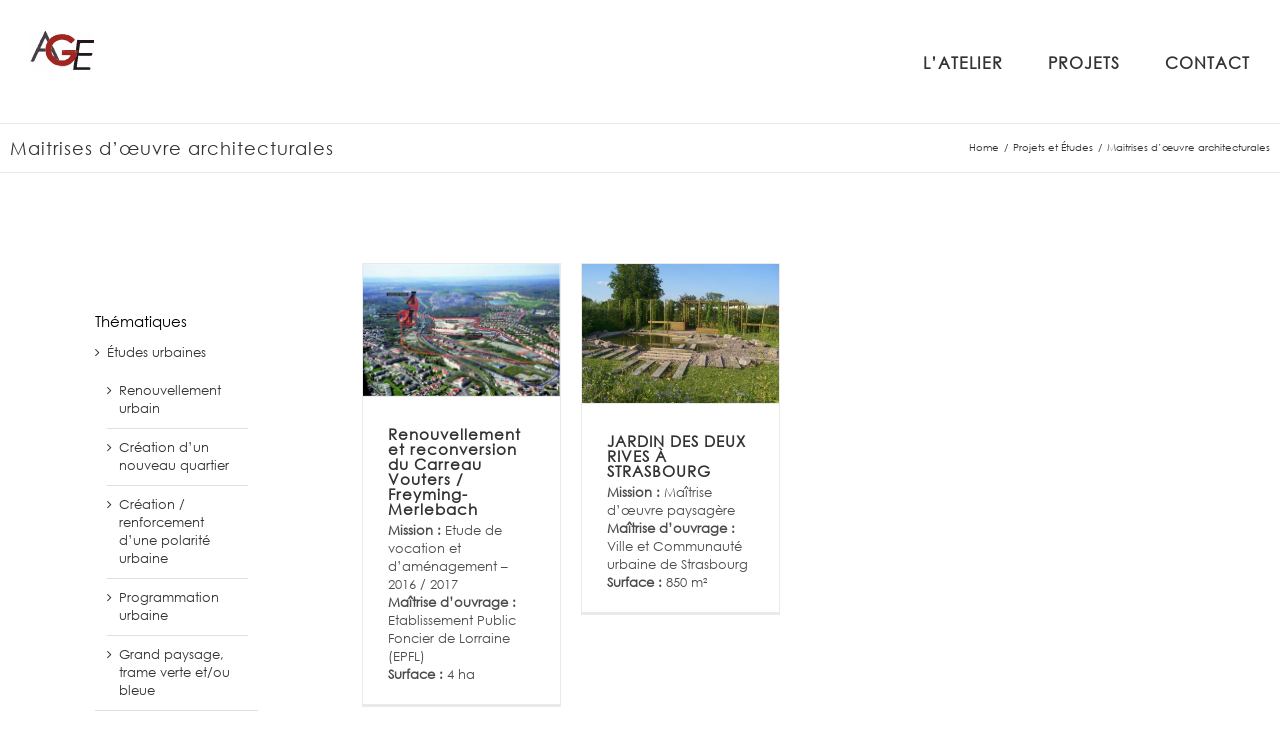

--- FILE ---
content_type: image/svg+xml
request_url: http://age-urbanisme.fr/wp-content/uploads/2015/10/logo.svg
body_size: 8761
content:
<?xml version="1.0" encoding="utf-8"?>
<!-- Generator: Adobe Illustrator 19.0.0, SVG Export Plug-In . SVG Version: 6.00 Build 0)  -->
<svg version="1.1" id="Calque_1" xmlns="http://www.w3.org/2000/svg" xmlns:xlink="http://www.w3.org/1999/xlink" x="0px" y="0px"
	 width="64px" height="39.2px" viewBox="-447 261.8 64 39.2" style="enable-background:new -447 261.8 64 39.2;"
	 xml:space="preserve">
<style type="text/css">
	.st0{fill:#FEFEFE;}
	.st1{fill:#463D46;}
	.st2{fill:#FAF9FA;}
	.st3{fill:#FEFDFE;}
	.st4{fill:#F9F8F9;}
	.st5{fill:#FAF9F9;}
	.st6{fill:#9F2520;}
	.st7{fill:#21191B;}
	.st8{fill:#FCFAFA;}
	.st9{fill:#F9F8F8;}
	.st10{fill:#292024;}
	.st11{fill:#8A898C;}
	.st12{fill:#F5F4F6;}
	.st13{fill:#FBF9F9;}
	.st14{fill:#FBF8F8;}
	.st15{fill:#F8F5F5;}
	.st16{fill:#F7F7F7;}
	.st17{fill:#F6F6F6;}
	.st18{fill:#F2F8FC;}
	.st19{fill:#1C1417;}
	.st20{fill:#1C1515;}
	.st21{fill:#1A1314;}
	.st22{fill:#F3F7F8;}
	.st23{fill:#ECEBEB;}
	.st24{fill:#992320;}
	.st25{fill:#FCFBFB;}
	.st26{fill:#F8F8F8;}
	.st27{fill:#FBFAFA;}
	.st28{fill:#F9F9F8;}
	.st29{fill:#F4F4F4;}
	.st30{fill:#F9F9F9;}
	.st31{fill:#413A41;}
	.st32{fill:#413941;}
	.st33{fill:#473E46;}
	.st34{fill:#A02321;}
	.st35{fill:#FAFAF9;}
	.st36{fill:#F4F0F1;}
	.st37{fill:#F9F7F8;}
	.st38{fill:#FBF9FA;}
	.st39{fill:#9E221D;}
	.st40{fill:#9F2821;}
	.st41{fill:#A02020;}
	.st42{fill:#9A1D1C;}
	.st43{fill:#A32A27;}
	.st44{fill:#433D46;}
	.st45{fill:#9D2820;}
	.st46{fill:#A4211D;}
	.st47{fill:#A42F2C;}
	.st48{fill:#A3231E;}
	.st49{fill:#9E2923;}
	.st50{fill:#9B2920;}
	.st51{fill:#A42121;}
	.st52{fill:#A11E1D;}
	.st53{fill:#9B2A1F;}
	.st54{fill:#A2201F;}
	.st55{fill:#971F1D;}
	.st56{fill:#9D221E;}
	.st57{fill:#F3F6F6;}
	.st58{fill:#A5231E;}
	.st59{fill:#EFF8FD;}
	.st60{fill:#9C2A1F;}
	.st61{fill:#A01D20;}
	.st62{fill:#A51E21;}
	.st63{fill:#9D2B1F;}
	.st64{fill:#F6F1F1;}
	.st65{fill:#9D1E1D;}
	.st66{fill:#A12825;}
	.st67{fill:#1C1416;}
	.st68{fill:#1C1415;}
	.st69{fill:#1E1617;}
	.st70{fill:#1E1619;}
	.st71{fill:#1B1315;}
	.st72{fill:#201414;}
	.st73{fill:#1B1515;}
	.st74{fill:#181112;}
	.st75{fill:#150F0E;}
	.st76{fill:#FAFAFA;}
	.st77{fill:#9A191F;}
	.st78{fill:#9C291F;}
</style>
<g id="XMLID_32_">
	<g id="XMLID_44_">
		<path id="XMLID_279_" class="st0" d="M-403.8,302c-13.9,0-27.9,0-41.8,0c-1,0-1.2-0.3-1.2-1.2c0.1-2.7,0-5.4,0-8.1
			c0.6-0.2,1.2,0.1,1.8-0.2c1.2,0.1,2-0.6,2.7-1.4c0.2-0.2,0.5,0.4,0.7,0c0.2-0.3-0.5-0.4-0.4-0.8c0.8-2.5,2.1-4.7,3.2-7
			c0.1-0.3,0.4-0.5,0.8-0.6c1.6-0.2,3.2-0.1,4.8-0.1c0.4,0,0.9,0,1.2,0.3c0.5,1.5,0.5,3,0.1,4.6c0.5-0.1,1.1-0.3,1.2,0.6
			c0,0.1,0,0.1-0.1,0.2c0,0,0.1,0,0.2,0c1,0.4,1.2,1.3,1.4,2.2c0.7,0.2,1.1,0.9,1.8,1.1c1.4,1.1,2.8,2.2,4.1,3.4
			c0.1,0.6,0.5,0.8,1.1,0.7c0.1,0,0.2,0.1,0.3,0.2c0.6,0.6,1.4,0.9,2.2,0.6c0.1,0,0.2,0,0.4,0.1c0.6,0.2,1.2,0.3,1.8,0.5
			c1.7,0.1,3.3,0.4,5,0.1c0.4-0.2,0.8-0.2,1.3-0.3c0.8-0.3,1.7-0.1,2.3-0.7c0.2-0.2,0.4-0.3,0.6-0.3c0.5,0,0.8,0.3,0.9,0.7
			c0-0.3-0.5-0.7-0.2-1.1c0.4-0.4,0.8-0.6,1.3-0.7c0.8,0.7,1.1-0.6,1.8-0.4c0.3,0.2,0.5,0.2,0.7-0.1c0.4-0.4,0.8-0.5,1,0.1
			c0,0.1,0,0.2,0,0.3c-0.2,0.4-0.1,0.9-0.1,1.3c0,0.1,0,0.2-0.1,0.3c-0.2,0.6-0.1,1.2-0.1,1.8c0,0.1,0,0.2-0.1,0.3
			c-0.4,0.5-0.2,1.1-0.2,1.6c0,0.4-0.2,0.7-0.2,1.1c0,0.2,0.1,0.3,0.1,0.5C-403.6,301.8-403.7,301.9-403.8,302z"/>
		<path id="XMLID_278_" class="st0" d="M-382.6,270.3c0,10.3,0,20.6,0,30.9c0,0.8-0.1,1-0.9,0.9c-1.2-0.1-2.3,0-3.5,0
			c-0.2-0.6,0-1.2-0.1-1.8c-0.1-1.5-0.1-1.5-1.6-1.5c-3.4,0-6.9,0-10.3,0c-1.5,0-1.8-0.2-1.6-1.7c0.2-1.4,0.4-2.9,0.6-4.3
			c0.3-0.7,0.2-1.4,0.3-2.1c0.1-0.2,0.1-0.4,0.2-0.6c0.3-0.8,0.8-1.5,0.7-2.4c-0.1-0.6,0.4-1,1-1.1c3.7-0.1,7.4,0,11.1-0.1
			c0.7,0,1.3,0,1.3-1c0.1-1-0.3-1.4-1.3-1.4c-3.2,0-6.4,0-9.6,0c-0.5,0-0.9,0-1.4,0c-0.7-0.1-1.1-0.4-1.1-1.2
			c0.2-2.7,0.7-5.5,1.1-8.2c0.2-1,0.9-1.2,1.7-1.2c3.5,0,6.9,0,10.4,0c0.5,0,1,0.1,1.5-0.1c0.1-0.1,0.2-0.2,0.3-0.3
			c0.1-0.2,0.1-0.5,0.2-0.7c0.2-0.9-0.1-1.2-1-1.2c-1.8,0-3.7,0-5.5,0c-3,0-6.1-0.1-9.1,0c-0.1,0-0.2,0.1-0.3,0.2
			c-0.2,0.2-0.3,0.4-0.4,0.6c-0.2,0.4-0.1,0.8-0.1,1.3c-0.1,0.8-0.2,1.6-0.3,2.3c-0.1,0.4-0.2,0.9-0.2,1.3c0,0.5,0,0.9-0.1,1.4
			c0,0.1,0,0.3-0.1,0.4c-0.2,0.6,0.1,1.4-0.4,1.9c-0.1,0-0.3,0-0.4-0.1c-0.4-0.7-0.5-1.5-0.4-2.3c0.3-1.9,0-3.8-0.3-5.8
			c0-0.2,0.1-0.4,0.2-0.6c0.3-0.3,0.4-0.6,0.6-0.9c0.3-1.1,1.2-1.1,2-1.1c4.3,0,8.7,0,13,0c0.7,0,1.4,0,2.1,0
			C-383.5,269.9-383,269.9-382.6,270.3z"/>
		<path id="XMLID_277_" class="st0" d="M-382.6,270.3c-5.5,0-11,0-16.5,0c-1,0-1.7,0.2-1.9,1.3c-1-0.5-1.3-1.2-0.9-2.2
			c0.1-0.3,0.5-0.5,0.2-0.9c0,0,0,0-0.1-0.1c0.1,0.1,0.1,0.1,0.2,0.2c-0.2,0.9-0.7,1-1.4,0.4c-0.4-0.3-0.8-0.8-1.4-0.7
			c-1.3-0.3-2.2-1.1-3.2-1.8c-0.1-0.2-0.2-0.5-0.2-0.7c-0.2-1.4-0.4-1.6-1.8-1c-0.5,0.2-1.1,0.6-1.7,0.5c-0.1,0-0.2-0.1-0.3-0.1
			c-0.1-0.1-0.1-0.2-0.1-0.3c0.1-0.8-0.5-0.4-0.8-0.5c-0.5-0.1-0.9,0-1.3,0.4c-0.8,0.3-1.6,0.1-2.4-0.1c-0.7-0.2-1.4-0.3-2.1,0
			c-0.8,0.4-1.5,0.5-2.3,0.1c-0.5-0.2-0.8-0.1-0.9,0.5c0,0.3-0.1,0.6-0.3,0.9c-0.1,0.1-0.2,0.2-0.3,0.2c-0.8,0.3-1.7,0-2.5,0.4
			c-0.6,0.3-0.9,0.6-0.5,1.3c-0.4,1.1-1.4,1.6-2.3,2.2c-0.9-0.4-1-1.2-1.3-2c-0.2-0.4,0.4-1.1-0.5-1.3c-0.4-0.2-0.6-0.6-0.6-1
			c0.7-0.8-0.4-0.7-0.5-1.1c-0.6-0.8-1.1-1.6-1.1-2.7c15.9,0,31.7,0,47.6,0c0.9,0,1.1,0.2,1.1,1.1
			C-382.6,265.5-382.6,267.9-382.6,270.3z"/>
		<path id="XMLID_276_" class="st0" d="M-446.8,289.1c0-8.7,0-17.4,0-26.1c0-0.8,0.1-1,1-1c4.3,0.1,8.7,0,13,0
			c-0.6,0.6,0.6,0.5,0.4,1c-0.1,0.4-0.3,0.8-0.6,1.1c-0.5,0.2-0.5,0.7-0.5,1.1c0,0.2-0.2,0.4-0.3,0.6c-0.6,0.5-1.4,0.9-1,2
			c0,0.1-0.1,0.2-0.1,0.3c-0.7,0.3-0.9,0.8-0.6,1.5c-0.3,1-1.1,1.8-1.3,2.9c-0.2,0.4-0.7,0.6-0.5,1.1c-0.2,1.2-1,2-1.6,2.9
			c-0.7,0.8-1.5,1.6-1.2,2.8c-0.3,1.6-1.2,2.9-1.9,4.3c-0.9,1.7-1.5,3.5-2.5,5.2c-0.3,0.2-0.5,0.6-0.6,1c-0.1,0.1-0.2,0.2-0.3,0.2
			C-446,290-446.6,289.8-446.8,289.1z"/>
		<path id="XMLID_275_" class="st1" d="M-433.8,265.6c0.1-0.2,0.2-0.3,0.3-0.5c0-0.4,0.1-0.8,0.4-1.1c0.2-0.4,0.4-0.7,0.5-1.1
			c0.2-0.3,0.1-0.8,0.5-1c0.3,0,0.5,0,0.8,0c0.5,0.8,0.7,1.8,1.3,2.6c0.3,0.3,0.4,0.7,0.5,1.1c0,0.4,0.1,0.8,0.5,1
			c0.4,0.3,0.4,0.9,0.6,1.3c0.2,0.8,0.6,1.5,1,2.2c-0.6,1.1-1,2.3-2.3,2.8c-0.2-0.1-0.3-0.2-0.4-0.3c-0.5-0.9-0.8-2-1.5-3
			c-0.6,1-1.2,1.9-1.6,2.9c0,0.1-0.1,0.2-0.1,0.3c-0.2,0.4-0.3,0.8-0.5,1.2c0,0.1-0.1,0.2-0.2,0.3c-0.2,0.4-0.3,0.7-0.5,1.1
			c-0.4,0.9-0.8,1.9-1.3,2.8c-0.4,0.7-0.2,1,0.6,1c0.9,0,1.9,0,2.8,0c0.3,0,0.7-0.1,0.9,0.2c0,0.2,0,0.4-0.2,0.5c-1.5,0-3,0-4.5,0
			c1.6,0.2,3.2-0.2,4.7,0.2c0.4,0.9,0.4,1.7-0.1,2.6c-2.1,0.2-4.2,0-6.3,0.1c-0.2,0-0.3,0-0.5,0.1c-1.3,2.5-2.5,4.9-3.6,7.5
			c-0.2,0.2,0.1,0.6-0.3,0.8c-0.4,1.4-1.5,1.7-2.8,1.6c-0.5,0.2-1,0.3-1.3-0.1c-0.4-0.4-0.1-0.9,0.1-1.3c0.2-0.5,0.4-1.2,1-1.5l0,0
			c0.2-0.3,0-0.8,0.5-1c1.5-3.2,3-6.3,4.4-9.5c0.1-1.1,0.9-2,1.3-2.9c0.5-1.1,1.3-1.9,1.6-3.1c0-0.3,0.2-0.6,0.4-0.8
			c0.1-1.2,1-2,1.4-3.1c0-0.6,0.4-1.1,0.8-1.6l0,0C-434.8,267.1-434.4,266.3-433.8,265.6z"/>
		<path id="XMLID_274_" class="st2" d="M-386.7,300.4c0.1,0.6,0.1,1.1-0.2,1.6c-0.4,0-0.9,0-1.3,0c-0.4-0.2-0.8-0.1-1.1-0.1
			c-4.3,0-8.5,0-12.8,0c-0.4,0-0.8-0.1-1.1,0.1c-0.2,0-0.3,0-0.5,0c0-0.2,0-0.3,0-0.5c0.5-0.5,1.1-0.4,1.7-0.4c4.3,0,8.5,0,12.8,0
			c0.6,0,1.1,0,1.7-0.1c0.3-0.1,0.4-0.4,0.6-0.6C-387,300.4-386.9,300.4-386.7,300.4z"/>
		<path id="XMLID_273_" class="st3" d="M-403.3,302c0.3-0.3,0.6-0.3,0.9-0.3c4.4,0,8.7,0,13.1,0c0.3,0,0.7-0.1,0.9,0.3
			C-393.3,302-398.3,302-403.3,302z"/>
		<path id="XMLID_272_" class="st4" d="M-445.2,289.9c-0.2,0.5-0.4,0.9-0.6,1.4c-0.6,1.3-0.6,1.3,0.8,1.4c-0.6,0.5-1.2,0.3-1.8,0
			c0-1.2,0-2.4,0-3.6C-446.4,289.7-445.7,289.6-445.2,289.9z"/>
		<path id="XMLID_271_" class="st5" d="M-432,262c-0.2,0.3-0.1,0.7-0.5,1c-0.2-0.8-0.7,0.3-1-0.3c-0.1-0.5,0.8-0.2,0.8-0.7
			C-432.5,262-432.3,262-432,262z"/>
		<path id="XMLID_270_" class="st6" d="M-431.5,282.7c0-0.9,0-1.7,0-2.6c-0.1-0.1-0.1-0.1-0.1-0.2s0-0.1,0.1-0.1c0-0.2,0-0.3,0-0.5
			c-0.5-0.3-0.4-0.7-0.2-1.1c0.2-0.4,0.2-0.8,0.3-1.2c0-0.1,0.1-0.2,0.2-0.3c0.1,0,0.2,0,0.2,0c0.1,0.1,0.1,0.2,0.2,0.4
			c0-0.1,0-0.3-0.1-0.4s-0.3-0.2-0.4-0.3c0.2-1.4,0.5-2.7,1.7-3.5c0.9-0.8,1.2-2,2.2-2.7c0.5-1,1.6-1.3,2.1-2.1
			c0.8-1,1.9-1.6,3.2-1.8c0.1,0,0.1,0,0.2-0.1c0.8-1.1,2.2-0.8,3.3-1.1c0.5,0,1,0,1.4-0.2c0.2-0.1,0.3-0.1,0.5-0.1
			c1.2,0,2.4,0.2,3.6,0c0.5,0,1.1-0.1,1.5,0.4l0,0c0.8,0.2,1.6,0,2.4,0.2c0.7,0.2,1.4,0.4,1.8,1.1c1.2,0.4,2,1.4,3.1,1.8
			c1,0.2,1.6,1,2.2,1.8c0.5,0.7,0.2,1.2-0.4,1.6c-0.4,0.3-0.6,0.7-0.9,1c-0.2,0.2-0.3,0.3-0.5,0.4c-0.5,0.4-0.9,1.1-1.5,1.4
			c-0.8,0.3-1.3-0.2-1.9-0.6c-0.5-0.4-0.9-0.9-1.5-1.1c-0.8-0.6-1.7-1.1-2.8-1.3c-0.6-0.2-1.3-0.3-2-0.5c-0.1,0-0.2-0.1-0.4-0.1
			c-1.5-0.2-3,0-4.5,0.6c-0.4,0.2-0.9,0.3-1.4,0.5c-0.7,0.3-1.3,0.7-1.9,1.1c-0.1,0.1-0.2,0.2-0.3,0.2c-0.4,0.4-0.9,0.7-1.3,1.2
			c-0.7,0.7-0.9,1.6-1.4,2.4c-0.5,0.8-0.6,1.8-0.7,2.7c-0.2,0.8-0.2,1.6,0,2.5c0,0.2,0.1,0.5,0.1,0.8c0.3,1.8,1,3.4,2.4,4.6
			c0.9,1.1,1.9,2.1,3.2,2.7c0.3,0.2,0.5,0.4,0.6,0.8c0.2,0.6,0.7,0.6,1.3,0.6c1.8,0.2,3.5,0.1,5.3,0v-0.1v-0.1
			c0.5-0.8,1.4-1,2.2-1.3c1-0.5,2-1.2,2.6-2.2c0.1-0.1,0.1-0.2,0.2-0.3c0.5-0.7,0-0.8-0.6-0.8c-1.9,0-3.8,0-5.8,0
			c-0.5,0-1.1,0.1-1.6-0.3c-0.2-0.3-0.2-0.5-0.2-0.8c0-1.1,0-2.2,0-3.3c0-0.5,0-0.9,0.4-1.3c0.4-0.2,0.6,0,0.7,0.4
			c0.1,0.5,0.5,0.5,0.9,0.6c0.1,0,0.1,0,0.2,0.1s0.3,0.1,0.4,0.1c3.3,0.1,6.6,0,10,0c0.5,0,1,0,1.5,0.1c0.5,0.2,0.6,0.6,0.6,1
			c0,0.1,0,0.2-0.1,0.3c0.1,0,0.2-0.1,0.2-0.2c0.1-0.2,0.2-0.6,0.5-0.5c0.5,0.1,0.4,0.7,0.6,1c0,0.2,0,0.4,0,0.6
			c-0.2,0.7-0.4,1.3-0.4,2c-0.3,1.8-1.1,3.3-2.1,4.7c-1,1-1.6,2.4-2.9,3.2c-0.4,0.3-0.8,0.4-1.2,0.6c-0.4,0.2-0.9,0.4-1.3,0.6
			c-0.2,0.3-0.5,0.3-0.8,0.5c-0.2,0.1-0.3,0.2-0.5,0.3c-0.2,0.1-0.4,0.2-0.7,0.2c-0.2,0-0.4,0-0.5-0.1c-0.3-0.2-0.5-0.1-0.4,0.3
			c-0.3,0.2-0.6,0.2-0.9,0.3c-0.8-0.1-1.6,0.4-2.4,0.3c-0.8-0.2-1.6-0.2-2.4,0c-0.6-0.3-1.4-0.7-2.1-0.7c-0.3-0.1-0.7,0-1-0.2l0,0
			c-0.8-0.5-1.9,0.1-2.5-0.8l0,0c-0.5-0.1-1-0.3-1.3-0.7c-1.5-0.9-2.9-2.1-4.1-3.4c-0.6-0.4-1-1-1.6-1.5c-0.1-0.2-0.2-0.4-0.3-0.6
			c-1.5-1.9-1.9-4.1-2.2-6.4C-431.7,283-431.6,282.9-431.5,282.7z"/>
		<path id="XMLID_269_" class="st7" d="M-402.5,291c0.8-1.5,1.8-2.9,2.1-4.7c0.2-0.7,0.3-1.4,0.5-2.1c0-0.2,0-0.3,0-0.5
			c0-0.1,0-0.1,0-0.2c0-0.1,0-0.2,0.1-0.3c0.1-0.5,0.1-1,0-1.5c-0.1-0.2-0.2-0.3-0.4-0.4c-0.2,0-0.3-0.1-0.5-0.1
			c-0.2-0.1-0.3-0.3-0.3-0.6c0-0.7,0-1.4,0.3-2.1c0.1,0.1,0.1,0.1,0.1,0.2c0,0.2,0,0.3,0,0.5c0-0.1,0-0.2,0-0.3s0-0.2-0.1-0.3
			c0-0.5,0-1,0-1.5c0.3-0.4,0-0.9,0.2-1.3c0.1-0.8,0.2-1.7,0.3-2.5c0.2-0.4,0-0.9,0.2-1.4c0.1-0.2,0.2-0.4,0.2-0.6
			c5.1,0,10.2,0,15.3,0c-4.7,0-9.3,0-14,0c-0.4,0-0.9,0.1-1.3-0.1c0.4-0.8,1-0.4,1.4-0.4c4.8,0,9.5,0,14.3,0c1.2,0,1.6,0.3,1.2,1.4
			c-0.1,0.4-0.2,0.9-0.3,1.4c-0.4-0.5-0.7,0.1-1.1,0.1c-3.9-0.1-7.7,0-11.6,0c3.8,0,7.6,0,11.4,0c0.4,0,0.9-0.1,1.3,0.1
			c-0.3,0.5-0.8,0.2-1.2,0.2c-3.8,0-7.7,0-11.5,0c-0.8,0-1.1,0.2-1.2,1c-0.3,2.6-0.6,5.3-1.1,7.9c-0.1,0.9,0.1,1,0.9,1
			c3.8,0,7.7,0,11.5,0c0.9,0,1.3,0.1,1.1,1.2c-0.5,1.7-0.4,1.7-2.3,1.7c-3.7,0-7.4,0-11.1,0c-1.1,0.6-0.4,1.9-0.9,2.7
			c-0.1,0.2,0,0.4-0.1,0.6c-0.1,0.1-0.1,0.2-0.2,0.3c-0.4,0.6-0.3,1.4-0.3,2.1c-0.2,1.7-0.3,3.3-0.6,5c-0.2,0.9,0.1,1,0.9,1
			c3.7,0,7.5,0,11.2,0c1.3,0,1.7,0.3,1.4,1.5c0,0.2,0,0.3,0,0.5c-0.1,0-0.1,0.1-0.2,0.1c-0.1,0.1-0.3,0.2-0.4,0.3
			c-0.7,0.3-1.4,0.3-2.2,0.3c-4.1,0-8.1,0-12.2,0c-0.6,0-1.3,0.1-1.8-0.4c-0.2-0.2-0.2-0.4-0.2-0.7c0.1-0.5-0.2-1.1,0.1-1.6
			c0.1-0.1,0.1-0.1,0-0.2c0-0.1,0.1-0.1,0.2-0.1c0.3-0.3-0.1-0.6-0.1-0.9c0.1-0.4-0.1-0.7,0.2-1.1l0.1-0.1V296
			c0-0.2,0.1-0.2,0.2-0.1c0.2,0.3,0,0.7,0.2,1.1c-0.2-0.4,0.1-0.9-0.3-1.2c0-0.4-0.2-0.8,0.1-1.2c0-0.1,0-0.2,0-0.3
			C-403.2,293.1-403.1,292-402.5,291z"/>
		<path id="XMLID_268_" class="st8" d="M-431.5,283.2c0.4,2.5,1.1,4.9,2.6,7c0,0.6-0.3,0.7-0.8,0.5c-0.1-1-0.2-1.9-1.3-2.3l0,0
			c0-1.1-0.7-0.7-1.5-0.4c0.6-1.2,0.3-2.4,0.5-3.5c0.1-0.3-0.5-0.7-0.1-1.2C-431.8,283-431.7,283-431.5,283.2z"/>
		<path id="XMLID_267_" class="st9" d="M-402.5,291c-0.1,1.1-0.2,2.2-0.5,3.3c-0.3-0.4-0.5-0.4-0.8,0c-0.3-0.1-0.5,0.2-0.8,0
			c-0.6,0.1-0.9,1.4-1.8,0.5C-404.9,293.7-403.7,292.3-402.5,291z"/>
		<path id="XMLID_266_" class="st10" d="M-387.2,300.5c0.1,0,0.2,0,0.3,0c0,0.2-0.1,0.5-0.1,0.7c-0.2,0.2-0.5,0.2-0.7,0.2
			c-5.2,0-10.4,0-15.5,0c-0.3,0-0.5,0.1-0.7-0.2c-0.3-0.5,0.3-0.8,0.2-1.2c0-0.1,0.1-0.1,0.2-0.1c0,0.2,0,0.4,0.1,0.6
			c0.3,0.5,0.7,0.4,1.1,0.4c4.5,0,9,0,13.6,0C-388.3,300.9-387.7,300.8-387.2,300.5z"/>
		<path id="XMLID_265_" class="st11" d="M-404,301.2c5.7,0,11.3,0,17,0c-0.3,0.5-0.9,0.3-1.3,0.3c-5.2,0-10.3,0-15.5,0.1
			C-403.9,301.4-403.9,301.3-404,301.2z"/>
		<path id="XMLID_264_" class="st12" d="M-431.5,283.2c-0.2,0-0.3,0-0.5,0c-1.6-0.6-3.3-0.2-5-0.2c-0.4,0-0.8,0-1.2-0.1
			c1.5-0.5,3-0.1,4.6-0.2c0.7,0,1.5,0,2.2,0C-431.5,282.9-431.5,283-431.5,283.2z"/>
		<path id="XMLID_263_" class="st13" d="M-412.6,297.2c-0.1,0.2-0.2,0.5-0.4,0.4c-1.6-0.3-3.3,0.1-4.8-0.4c0.2-0.2,0.4-0.2,0.6-0.2
			c1.5,0,2.9-0.1,4.4,0.1C-412.7,297.1-412.6,297.1-412.6,297.2z"/>
		<path id="XMLID_262_" class="st14" d="M-422.1,295.8c0.8,0.6,1.9-0.1,2.5,0.8c-0.8,0.6-1.6,0.2-2.4-0.2
			C-422.3,296.3-422.1,296-422.1,295.8z"/>
		<path id="XMLID_261_" class="st15" d="M-429.7,290.7c0.4,0,0.6-0.2,0.8-0.5c0.7,0.3,0.8,1.1,1.3,1.5
			C-428.4,291.7-428.9,290.8-429.7,290.7z"/>
		<path id="XMLID_260_" class="st9" d="M-409.7,296.1c0.2,0,0.5,0,0.7,0c-0.5,1-1.5,0.5-2.3,0.7l-0.1-0.1l0.1-0.1
			c0.3,0.1,0.5-0.1,0.7-0.3C-410.3,296.1-409.9,296.3-409.7,296.1z"/>
		<path id="XMLID_259_" class="st14" d="M-423.5,295.1c0.6,0,0.9,0.4,1.3,0.7C-422.7,295.9-423.7,296.6-423.5,295.1z"/>
		<path id="XMLID_258_" class="st16" d="M-442.2,291.2c0-0.3,0.1-0.6,0.3-0.8c0.3,0.2,0.6,0.4,0.9,0.6
			C-441.4,291.3-441.7,291.7-442.2,291.2z"/>
		<path id="XMLID_257_" class="st14" d="M-417.2,297.1c-0.2,0-0.4,0-0.6,0.1c-0.6,0-1.3-0.1-1.8-0.5c0.3,0,0.6,0,0.9,0
			C-418.2,297-417.5,296.4-417.2,297.1z"/>
		<path id="XMLID_256_" class="st9" d="M-408.4,295.8c0.3-0.2,0.5-0.3,0.8-0.5c0,0.4,0.4,0.8,0.1,1.3
			C-407.7,296.3-407.9,295.8-408.4,295.8z"/>
		<path id="XMLID_255_" class="st17" d="M-403.2,296.1c0,0.4,0,0.9,0,1.3c0.2,0.2,0.2,0.5-0.1,0.7c-0.1,0-0.1,0.1-0.2,0.1
			C-403.5,297.5-403.8,296.7-403.2,296.1z"/>
		<path id="XMLID_254_" class="st17" d="M-403.6,299.9c-0.1,0-0.1,0.1-0.2,0.1c0.1-0.5-0.6-1.2,0.2-1.6
			C-403.6,298.9-403.6,299.4-403.6,299.9z"/>
		<path id="XMLID_253_" class="st18" d="M-404.6,294.3c0.3-0.1,0.5-0.4,0.8,0c-0.2,0.3-0.5,0.4-0.8,0.4
			C-404.6,294.6-404.6,294.4-404.6,294.3z"/>
		<path id="XMLID_252_" class="st9" d="M-403,295.8c-0.1,0.1-0.1,0.1-0.2,0.1c0.1-0.5-0.5-1,0.2-1.4C-403,295-403,295.4-403,295.8
			L-403,295.8z"/>
		<path id="XMLID_251_" class="st13" d="M-411.3,296.9c-0.4,0.4-0.8,0.2-1.3,0.3l-0.1-0.1C-412.3,296.5-411.8,296.8-411.3,296.9
			L-411.3,296.9z"/>
		<path id="XMLID_250_" class="st8" d="M-431,288.4c0,0.2,0,0.4-0.3,0.4c-0.1,0-0.2-0.2-0.1-0.3C-431.4,288.1-431.1,288.3-431,288.4
			L-431,288.4z"/>
		<path id="XMLID_249_" class="st0" d="M-410,290.1c-0.8,0.4-1.6,0.9-2.4,1.3c-1.5,0.4-3,0.4-4.5,0.2c-0.4,0-0.7-0.1-1-0.4
			c-1.2-2.3-2.4-4.6-3.2-7.1c0-0.1,0-0.2,0-0.2c0-0.5,0.9-0.5,0.7-1.1c-0.3,0.3-0.7,0.5-1.1,0.3c-0.3-0.2-0.4-0.5-0.4-0.8
			c-0.2-0.6-0.1-1.3-0.4-1.8c-0.3-0.2-0.5-0.5-0.8-0.8c-0.2-0.2-0.2-0.4-0.2-0.6c0.2-0.6,0.5-0.9,1.2-0.9c-1.5-0.4-1.7-0.9-0.7-1.9
			c0.8-0.7,0.7-1.6,0.7-2.5c0-0.3,0.1-0.5,0.2-0.7c0.9-0.1,1.6-0.6,2.1-1.3c0.3-0.4,1,0,1.3-0.5c1.7,0,3.3-0.9,5-0.5l0,0
			c0.6,0.6,1.3,0.6,2.1,0.5c1.2,0,2,0.7,2.8,1.3c0,0.4-0.3,0.9,0.5,0.9c0.3,0,0.6,0.2,0.8,0.5c0.5,0.7,1.2,1.1,2,0.3
			c0.3-0.6,0.8-1.1,1.3-1.5c0.6,0.5,0.3-0.3,0.5-0.4c0.3-0.3,0.5-0.6,0.8-0.9c0.1-0.1,0.2-0.1,0.3-0.1c0.2,0.3,0.6,0.5,0.7,0.8
			c0.5,1.9,0.7,3.7,0.4,5.6c-0.2,0.8,0.1,1.8,0.2,2.7c-0.1,0.1-0.1,0.1-0.2,0.2c-0.4,0.2-0.8,0.2-1.3,0.2c-3.6,0-7.1,0-10.7,0
			c-0.7,0-1.5-0.7-2,0.1c-0.4,0.6,0,1.3,0,2c0,0.6,0.1,1.3-0.1,1.9c0.2,0.5-0.4,1.4,0.7,1.5c2.1-0.2,4.2-0.1,6.3-0.1
			c1.3,0,1.4,0.1,1,1.4l0,0c-0.3,0.3-0.6,0.4-1,0.1c-0.1-0.1,0,0.1-0.1-0.1c0-0.1,0-0.1,0,0c0.1,0.1,0,0,0.1,0.1
			C-408.4,289.1-409.6,289.3-410,290.1z"/>
		<path id="XMLID_248_" class="st19" d="M-399.7,271c5.4,0,10.8,0,16.4,0c-0.5,0.4-0.9,0.3-1.3,0.3c-4.6,0-9.1,0-13.7,0
			c-0.6,0-1.2-0.1-1.4,0.8c0-0.3-0.1-0.6-0.1-0.9C-399.7,271.2-399.7,271.1-399.7,271L-399.7,271z"/>
		<path id="XMLID_247_" class="st13" d="M-402.5,271.6c-0.1,0-0.2,0-0.2,0c0.7-0.6,0.8-1.1,0-1.8c-0.5-0.5-1.3-0.8-1.6-1.5
			c0.7-0.7,1-0.1,1.4,0.4c0.5,0.5,1,1,1.3-0.2l0,0c0.4-0.2,0.6-0.1,0.3,0.4c-0.6,1-0.4,1.9,0.4,2.7c-0.1,0.2-0.3,0.4-0.5,0.5
			C-401.8,271.9-402.2,271.9-402.5,271.6z"/>
		<path id="XMLID_246_" class="st20" d="M-383.3,273.6c-4.6,0-9.1,0-13.8,0c0.4-0.4,0.8-0.2,1.1-0.2c3.7,0,7.4,0,11.1,0
			c0.7,0,1.6,0.2,1.5-1C-383.4,272.8-383.3,273.2-383.3,273.6C-383.3,273.5-383.3,273.6-383.3,273.6L-383.3,273.6z"/>
		<path id="XMLID_245_" class="st5" d="M-399.1,290.2c0.1-0.9,0.2-1.9,0.3-2.8c0-0.6,0.3-0.6,0.8-0.5c-0.1,0.3-0.5,0.6-0.4,0.7
			C-398,288.6-398.8,289.3-399.1,290.2z"/>
		<path id="XMLID_244_" class="st21" d="M-399.6,292.5c-0.5-0.8-0.4-1.5,0.3-2.1C-399.3,291.1-399.3,291.8-399.6,292.5z"/>
		<path id="XMLID_243_" class="st22" d="M-402.5,271.6c0.4,0,0.8,0,1,0.5c-0.1,0.1-0.2,0.2-0.3,0.3
			C-401.9,272-402.8,272.4-402.5,271.6z"/>
		<path id="XMLID_242_" class="st23" d="M-400.5,275.7c0.1,0.5,0,0.9-0.2,1.3C-400.7,276.6-400.8,276.1-400.5,275.7z"/>
		<path id="XMLID_241_" class="st24" d="M-401,280.7c0.1,0.1,0.2,0.3,0.3,0.4c0.1,0.4-0.1,0.4-0.4,0.4c-0.1,0-0.2-0.1-0.3-0.2
			c0-0.1-0.1-0.2,0-0.4c0-0.1,0.1-0.2,0.2-0.3l0,0C-401.1,280.6-401.1,280.6-401,280.7z"/>
		<path id="XMLID_240_" class="st23" d="M-399.9,271.8c0,0.5,0,0.9-0.2,1.4C-400.2,272.7-400.3,272.2-399.9,271.8z"/>
		<path id="XMLID_239_" class="st13" d="M-417.1,265.1L-417.1,265.1h-0.2c-0.4,0.3-1,0-1.4,0.2c-1.1,0.2-2.2,0.3-3.3,0.8
			c0.3-0.6-0.3-1.5,0.3-1.9c0.5-0.3,1.2,0.3,1.8,0.5c0.2,0.1,0.4,0.1,0.6,0c1.2-0.8,2.4-0.7,3.7-0.2c0.6,0.2,1.3,0.1,1.9,0.1
			c0.8-0.4,1.4-0.2,2.1,0.3c0,0.1,0,0.2,0,0.3c-0.5,0-1,0-1.5-0.1C-414.4,264.9-415.7,264.9-417.1,265.1z"/>
		<path id="XMLID_238_" class="st25" d="M-407.4,266.5c-1.3-0.8-2.8-0.7-4.1-1.3c0.7-0.1,1.3-0.3,1.9-0.6c1.5-0.8,2.1-0.4,2.2,1.2
			C-407.5,266-407.5,266.2-407.4,266.5z"/>
		<path id="XMLID_237_" class="st13" d="M-422.1,266.2c-1.1,0.6-2.1,1.2-3.2,1.8c0-0.4-0.3-0.7-0.6-0.9
			C-424.7,266.1-423.4,266-422.1,266.2z"/>
		<path id="XMLID_236_" class="st25" d="M-411.6,264.9c-0.7,0.1-1.4-0.2-2.1-0.3c0.2-1.2,1.1-0.3,1.7-0.5
			C-411.1,263.9-411.2,264.4-411.6,264.9z"/>
		<path id="XMLID_235_" class="st26" d="M-428.4,268c-0.4-0.3-0.4-0.8-0.6-1.3C-427.8,266.7-428.5,267.5-428.4,268z"/>
		<path id="XMLID_234_" class="st26" d="M-429.4,265.7c-0.3-0.3-0.5-0.7-0.5-1.1C-429.7,264.9-428.7,264.9-429.4,265.7z"/>
		<path id="XMLID_233_" class="st13" d="M-401.7,268.5c-0.3,0-0.5,0.2-0.9,0C-402.3,268-402,268.2-401.7,268.5L-401.7,268.5z"/>
		<path id="XMLID_232_" class="st27" d="M-439,276.5c-0.2,1.1-0.8,2-1.3,2.9C-440.6,278.2-439.9,276.7-439,276.5z"/>
		<path id="XMLID_231_" class="st28" d="M-433.8,265.6c-0.1,0.9-0.6,1.6-1,2.3c-0.5-0.4-0.3-0.9-0.3-1.4
			C-435,265.9-434.2,266.1-433.8,265.6z"/>
		<path id="XMLID_230_" class="st28" d="M-434.9,267.9c-0.1,0.6-0.4,1.1-0.8,1.6C-436.3,268.4-436.2,268.3-434.9,267.9z"/>
		<path id="XMLID_229_" class="st5" d="M-433,264.1c0,0.4-0.2,0.7-0.4,1.1C-433.7,264.6-434.1,264-433,264.1z"/>
		<path id="XMLID_228_" class="st4" d="M-444.7,288.9c-0.2,0.3-0.3,0.7-0.5,1C-445.3,289.4-445.5,288.9-444.7,288.9z"/>
		<path id="XMLID_227_" class="st29" d="M-437,272.6c-0.1,0.3-0.3,0.5-0.4,0.8C-437.7,272.9-437.4,272.7-437,272.6z"/>
		<path id="XMLID_226_" class="st27" d="M-440.1,274.9c-0.1-0.1-0.3-0.1-0.3-0.2c0-0.3,0.2-0.2,0.3-0.2s0.3,0,0.2,0.2
			C-439.9,274.8-440,274.9-440.1,274.9z"/>
		<path id="XMLID_225_" class="st0" d="M-431.1,276.7c0,0.1-0.1,0.2-0.1,0.2c-0.3,0.4,0,0.9-0.2,1.4c-0.4,0.3-0.2,0.6-0.1,1
			c-0.2,0.1-0.4,0.2-0.6,0.2c-1.5,0-3,0-4.7,0c0.8-1.6,1.3-3.1,2.2-4.4c0.3-0.3,0.4-0.7,0.5-1.1l0,0c1.2,0,0.2-0.9,0.6-1.3
			c0-0.1,0-0.2,0.1-0.2c0.8,0,1.3-0.7,2.1-0.7c0.7,0,1.1,0.1,1.5,0.7c0.1,0.1,0.2,0.2,0.3,0.3c-0.6,1.2-1.2,2.3-1.6,3.6
			C-431.1,276.5-431.1,276.6-431.1,276.7L-431.1,276.7z"/>
		<path id="XMLID_224_" class="st30" d="M-429.9,272.6c-0.9-0.4-1.7-0.8-2.6,0.2c-0.3,0.4-0.6-0.4-1.1-0.2c0.6-1.2,1.2-2.5,1.9-3.9
			C-431,270.1-430.2,271.3-429.9,272.6z"/>
		<path id="XMLID_223_" class="st31" d="M-438.2,282.2c2.1,0,4.2,0,6.3,0v0.1c-2.1,0-4.2,0-6.3,0V282.2z"/>
		<path id="XMLID_222_" class="st32" d="M-431.5,279.8c0,0.1,0,0.2,0,0.3c-1.6,0-3.3,0-4.9,0c0-0.1,0-0.2,0-0.3
			C-434.8,279.8-433.2,279.8-431.5,279.8z"/>
		<path id="XMLID_221_" class="st30" d="M-433.6,272.8c0,0.2,0.1,0.3,0.1,0.5c0.1,0.3,0.8,0.4,0.5,0.9s-0.8,0.1-1.2-0.1
			C-433.9,273.7-433.7,273.3-433.6,272.8z"/>
		<path id="XMLID_220_" class="st30" d="M-434.1,274.1c0.1,0.5,0,0.9-0.5,1.1C-434.5,274.8-434.3,274.5-434.1,274.1z"/>
		<path id="XMLID_219_" class="st33" d="M-421.7,282.2c0,0.3-0.1,0.5,0.2,0.7c0.5,0.2,0.4,0.7,0.6,1.1c1,2.3,2.1,4.6,3.1,6.9
			c-0.3,0.3-0.6,0.3-1,0.2c-0.2,0-0.4-0.2-0.5-0.3c-0.2-0.8-1-0.6-1.4-1c-0.8-0.7-1.8-1.3-2.3-2.3c-0.9-1.5-1.6-3.2-2.5-4.7
			c0-0.3,0-0.5,0-0.8c0.4-0.9,0.2-1.7,0-2.6c-0.1-1.1,0.1-2.1,0.8-2.9c1,0.5,1.3,1.4,1.5,2.4c0,0.2,0,0.4,0.2,0.5
			c0.4,0.2,0.4,0.7,0.7,1C-422.1,281.1-422,281.7-421.7,282.2z"/>
		<path id="XMLID_218_" class="st34" d="M-401.2,281.4c0.2,0,0.4-0.1,0.5-0.3c0.2,0,0.3,0,0.5,0c0.9,0.8,0.5,1.7,0.3,2.6l0,0
			c-0.4-0.2-0.2-0.6-0.4-0.8c-0.1,0.2-0.3,0.4-0.4,0.6c-0.2-0.2-0.1-0.5-0.1-0.8c-0.1,0.3,0.1,0.6-0.1,0.8c-0.4-0.3-0.2-0.7-0.3-1
			c-0.1-0.1-0.3-0.2-0.4-0.2c-3.5-0.1-7,0-10.5,0c-0.5,0-1,0.1-1.5-0.3l0,0c-0.2-0.3-0.1-0.5,0.1-0.7c0.4-0.2,0.9-0.2,1.4-0.2
			c3.1,0,6.2,0,9.4,0C-402.2,281-401.7,281-401.2,281.4z"/>
		<path id="XMLID_217_" class="st35" d="M-423.2,279.1c-0.5-0.8-1-1.6-1.5-2.4c0.4-0.8,0.6-1.8,1.5-2.3c0.1-0.4,0.5,0.5,0.5-0.2
			c0-0.3,0.4-0.5,0.8-0.3c0,0.9,0.3,1.7-0.6,2.4c-1.1,0.9-1,1,0.5,1.8C-422.6,278.3-423,278.6-423.2,279.1z"/>
		<path id="XMLID_216_" class="st0" d="M-401.2,280.6c0,0.1,0,0.2,0,0.2c-0.5,0.4-1,0.2-1.5,0.3c-3.8,0-7.7,0-11.5,0
			c-0.2,0-0.3-0.1-0.4-0.2c-0.7-0.1-0.5,0.4-0.5,0.7c0,1.3,0,2.6-0.1,3.9c-0.2,0.2-0.3,0.1-0.5,0c0.3-1.2,0.3-2.4,0-3.7
			c-0.2-0.8,0-1.3,1-1.2C-410.1,280.6-405.7,280.6-401.2,280.6z"/>
		<path id="XMLID_215_" class="st36" d="M-425.5,282.9c1.1-0.1,0.7,1,1.1,1.5c0.7,1,1.3,2,1.4,3.2
			C-424.6,286.5-425.1,284.7-425.5,282.9z"/>
		<path id="XMLID_214_" class="st37" d="M-405.4,274.4c-0.5,0.8-1.6,1.1-2,0.3c-0.5-0.9-1.1-1-2-0.8c0.1-0.6,0.3-0.9,0.7-1.2
			c1,0.1,1.4,1.1,2.1,1.5C-406.2,274.5-405.8,274.5-405.4,274.4z"/>
		<path id="XMLID_213_" class="st38" d="M-407.4,287.9c0-1.1-0.4-1.4-1.5-1.4c-2.1,0.1-4.2-0.1-6.3,0.3c-0.1-0.2-0.2-0.4,0-0.6
			c2.9,0,5.8,0,8.9,0C-406.7,286.9-406.8,287.5-407.4,287.9z"/>
		<path id="XMLID_212_" class="st39" d="M-401.2,282.2c0,0.1,0,0.2,0,0.3c-3.7,0-7.4,0-11.1,0c-0.5,0-1,0.2-1.3-0.3
			c1.4-0.3,2.7-0.1,4.1-0.1C-406.8,282.1-404,281.9-401.2,282.2z"/>
		<path id="XMLID_211_" class="st40" d="M-401.2,282.2c-4.1,0-8.3,0-12.4,0c0-0.1,0-0.2,0-0.3c3.7,0,7.4,0,11.1,0
			C-402.1,281.9-401.6,281.7-401.2,282.2z"/>
		<path id="XMLID_210_" class="st41" d="M-419.3,290.9c0.2,0,0.3,0,0.5,0c0.5,0.4,1.1,0.3,1.7,0.5c1.6,0,3.2,0,4.7,0
			c0.2,0,0.4,0.1,0.7,0.1c-2.3,0.7-4.4,0.3-6.5,0.3C-418.7,291.8-419.4,291.7-419.3,290.9z"/>
		<path id="XMLID_209_" class="st42" d="M-407.2,285.5c0.1,0.3,0.5,0.2,0.8,0.4c-2.8,0-5.6,0-8.3,0c0-0.1,0-0.1,0-0.2
			c2,0,3.9,0,5.9,0c0.5,0,1,0.2,1.3-0.2C-407.3,285.4-407.2,285.4-407.2,285.5z"/>
		<path id="XMLID_208_" class="st14" d="M-413.6,270.8c-1.1,0.1-2.2,0.1-3.2,0.7c-0.6,0.3-1.2-0.3-1.8-0.2
			C-417,270.6-415.3,270.3-413.6,270.8z"/>
		<path id="XMLID_207_" class="st38" d="M-408.4,287.8c0.4,0,0.7,0.2,1.1,0c-0.5,1.2-1.5,1.8-2.6,2.3c-0.2-0.8,0.5-1.1,0.9-1.3
			C-408.6,288.5-408.5,288.2-408.4,287.8L-408.4,287.8z"/>
		<path id="XMLID_206_" class="st43" d="M-411.3,296.8c-0.4,0.1-0.9,0-1.3,0.3c-1.5,0-3,0-4.6,0c-0.5-0.2-1-0.3-1.5-0.5
			c0.8-0.2,1.6,0.2,2.5,0.2c0.8-0.2,1.5-0.2,2.3,0c0.9-0.1,1.7-0.4,2.6-0.2C-411.3,296.7-411.3,296.7-411.3,296.8z"/>
		<path id="XMLID_205_" class="st44" d="M-425.5,279.6c1,0.7,0.4,1.7,0.5,2.6c-0.2,0-0.3,0-0.5,0
			C-425.9,281.3-425.9,280.4-425.5,279.6z"/>
		<path id="XMLID_204_" class="st4" d="M-419.9,271.8c-0.3,1-0.8,1.8-2.1,1.3C-421.3,272.5-420.7,272-419.9,271.8z"/>
		<path id="XMLID_203_" class="st45" d="M-424.5,268.2c0.3,1.4-0.3,1.9-1.8,1.6C-425.6,269.3-424.3,269.7-424.5,268.2z"/>
		<path id="XMLID_202_" class="st14" d="M-411.6,271.3c-0.9,0.6-1.6,0.5-2.1-0.5C-412.9,270.7-412.2,270.9-411.6,271.3z"/>
		<path id="XMLID_201_" class="st46" d="M-414.7,280.9c0.1,0,0.2,0,0.3,0c0.2,0.2,0.6,0,0.8,0.2c0.1,0.1,0,0.2,0,0.3
			c0,0.2,0,0.3,0,0.5C-414.6,282.2-414.8,281.8-414.7,280.9z"/>
		<path id="XMLID_200_" class="st47" d="M-417.1,265.1c1.4-0.3,2.7-0.3,4.1,0C-414.4,265.1-415.7,265.1-417.1,265.1z"/>
		<path id="XMLID_199_" class="st4" d="M-421.9,273.9c-0.6-0.1-0.6,1.2-1.3,0.5c0.3-0.6,0.8-0.9,1.3-1.3
			C-421.9,273.3-421.9,273.6-421.9,273.9z"/>
		<path id="XMLID_198_" class="st48" d="M-407.2,267.3c0.3,0.2,1-0.4,1,0.4c0,0.1,0.1,0.4-0.1,0.4
			C-406.9,268.2-407.1,267.7-407.2,267.3z"/>
		<path id="XMLID_197_" class="st49" d="M-417.8,295.3c-0.4,0.9-1.2,0.2-1.9,0.5c0.3-0.5,0.7-0.5,1.1-0.5
			C-418.3,295.1-418,295.2-417.8,295.3z"/>
		<path id="XMLID_196_" class="st50" d="M-400.9,283.4c0-0.1,0-0.3,0-0.4c0.1-0.4-0.2-0.8,0.2-1.1c0.3-0.2,0.5,0,0.3,0.4
			c-0.1,0.2-0.2,0.4-0.3,0.6c0,0.2,0,0.3,0,0.5C-400.8,283.6-400.9,283.6-400.9,283.4z"/>
		<path id="XMLID_195_" class="st51" d="M-407.2,285.5L-407.2,285.5h-0.2c0.6-0.5,1.3-0.3,1.9,0.1
			C-406,285.6-406.6,285.5-407.2,285.5z"/>
		<path id="XMLID_194_" class="st52" d="M-412,292c0.5-0.1,1-0.1,1.7-0.2C-410.9,292.4-411.5,292.2-412,292z"/>
		<path id="XMLID_193_" class="st53" d="M-402.9,289c0.3,0.2,0.7,0.3,0.7,0.6c0,0.1-0.2,0.2-0.3,0.2
			C-402.9,289.8-403,289.5-402.9,289z"/>
		<path id="XMLID_192_" class="st54" d="M-417.8,295.3c-0.3,0-0.5,0-0.8,0c0.6-0.5,1.4-0.1,2.3-0.3
			C-416.9,295.5-417.3,295.3-417.8,295.3z"/>
		<path id="XMLID_191_" class="st55" d="M-413.9,296.9c-0.8,0-1.5,0-2.3,0C-415.4,296.5-414.7,296.5-413.9,296.9z"/>
		<path id="XMLID_190_" class="st56" d="M-399.9,284.2c0,0.7-0.2,1.4-0.5,2.1C-400.5,285.6-400.4,284.8-399.9,284.2z"/>
		<path id="XMLID_189_" class="st57" d="M-403.6,272.5c0.1,0.4,0.1,0.8,0.2,1.2c-0.5-0.1-0.6-0.4-0.7-0.8
			C-403.9,272.8-403.7,272.6-403.6,272.5z"/>
		<path id="XMLID_188_" class="st58" d="M-408.2,272c-0.6-0.1-0.8-0.4-1.1-0.7C-408.8,271.3-408.6,271.6-408.2,272z"/>
		<path id="XMLID_187_" class="st59" d="M-415.2,286.2c0,0.2,0,0.4,0,0.6c-0.7-0.2-0.1-1-0.5-1.3c0.2,0,0.3,0,0.5,0
			C-415.2,285.8-415.2,286-415.2,286.2z"/>
		<path id="XMLID_186_" class="st60" d="M-427.7,272.2c-0.2-0.5,0-0.7,0.4-0.8C-427.2,271.8-427.4,272-427.7,272.2z"/>
		<path id="XMLID_185_" class="st61" d="M-431.1,276.7c0-0.1,0-0.2,0-0.3c0.6,0.1,0.4,0.6,0.5,1
			C-431.2,277.4-430.8,276.9-431.1,276.7z"/>
		<path id="XMLID_184_" class="st62" d="M-408.2,290.4c0.2,0.1,0.5,0.2,0.3,0.4c-0.2,0.2-0.6,0.1-0.8-0.2
			C-408.6,290.5-408.5,290.3-408.2,290.4z"/>
		<path id="XMLID_183_" class="st63" d="M-408.2,290.4c-0.2,0.1-0.3,0.2-0.5,0.3c-0.3-0.3,0-0.6,0.2-0.6
			C-408.3,289.9-408.2,290.2-408.2,290.4z"/>
		<path id="XMLID_182_" class="st64" d="M-431.5,278.3c0-0.5-0.2-1,0.2-1.4C-431.2,277.5-431.2,277.9-431.5,278.3z"/>
		<path id="XMLID_181_" class="st65" d="M-412.3,270.4c-0.3,0.2-0.5,0.2-0.9,0C-412.8,270.2-412.6,270.2-412.3,270.4z"/>
		<path id="XMLID_180_" class="st66" d="M-409.7,296.1c-0.2,0.2-0.5,0.3-0.8,0.2C-410.5,295.3-409.9,296.5-409.7,296.1z"/>
		<path id="XMLID_179_" class="st47" d="M-418.6,265.3c0.4-0.3,0.9-0.3,1.4-0.2C-417.6,265.5-418.2,265.3-418.6,265.3z"/>
		<path id="XMLID_178_" class="st67" d="M-387.2,300.5c-0.1,0.6-0.6,0.5-1,0.5c-4.8,0-9.5,0-14.3,0c-0.4,0-0.9,0.2-1-0.5
			c0.5,0.3,1,0.2,1.5,0.2c4.2,0,8.4,0,12.6,0C-388.6,300.8-388,300.5-387.2,300.5z"/>
		<path id="XMLID_177_" class="st68" d="M-385.3,286.2c-0.6,0.4-9.2,0.6-13.5,0C-394.3,286.2-389.8,286.2-385.3,286.2z"/>
		<path id="XMLID_176_" class="st69" d="M-387.1,299c-3.9,0-7.8,0-11.7,0c0-0.1,0-0.1,0-0.2c3.9,0,7.8,0,11.7,0
			C-387.1,298.8-387.1,298.9-387.1,299z"/>
		<path id="XMLID_175_" class="st70" d="M-387.1,284.4c-3.7,0-7.3,0-11,0v-0.1c3.7,0,7.3,0,11,0C-387,284.4-387,284.4-387.1,284.4z"
			/>
		<path id="XMLID_174_" class="st24" d="M-399.9,283.7c-0.1-0.9,0.3-1.8-0.3-2.6c0.7-0.4,0.4,0.3,0.5,0.5c0.2,0.6,0.2,1.2,0,1.8
			C-399.7,283.5-399.8,283.6-399.9,283.7z"/>
		<path id="XMLID_173_" class="st71" d="M-403.3,298.1c0-0.2,0-0.5,0.1-0.7c0.4,0,0.5,0.2,0.3,0.6c-0.1,0.1,0,0.4-0.3,0.4
			C-403.2,298.4-403.3,298.2-403.3,298.1z"/>
		<path id="XMLID_172_" class="st72" d="M-399.7,283.4c0-0.6,0-1.2,0-1.8C-399.3,282.3-399.2,282.9-399.7,283.4z"/>
		<path id="XMLID_171_" class="st73" d="M-400,276.3c-0.2-0.4-0.2-0.7,0-0.9C-399.8,275.7-399.9,275.9-400,276.3z"/>
		<path id="XMLID_170_" class="st74" d="M-400.7,278.5c0.4,0.3,0.2,0.7,0.1,1C-400.6,279.2-400.7,278.9-400.7,278.5L-400.7,278.5z"
			/>
		<path id="XMLID_169_" class="st75" d="M-403,295.8c0.4,0.3,0.3,0.6,0.1,1.2C-403,296.5-403,296.2-403,295.8L-403,295.8z"/>
		<path id="XMLID_168_" class="st76" d="M-420.9,284.1c-0.2-0.4-0.4-0.7-0.6-1.1c0.4-0.2,1-0.1,0.9-0.9
			C-419.7,283-420.2,283.5-420.9,284.1z"/>
		<path id="XMLID_167_" class="st76" d="M-421.7,282.2c-0.5-0.4-0.6-1.1-0.8-1.6c0.1-0.2,0.2-0.2,0.4-0.3
			C-421.7,280.9-421.9,281.6-421.7,282.2z"/>
		<path id="XMLID_166_" class="st6" d="M-417.1,291.4c-0.6-0.1-1.3,0.5-1.7-0.5c0.3,0,0.7,0,1,0.1
			C-417.6,291.1-417.4,291.3-417.1,291.4z"/>
		<path id="XMLID_51_" class="st14" d="M-417.6,272.1c-0.1,0.2-0.2,0.2-0.4,0.2s-0.3-0.1-0.3-0.3c0-0.1,0.2-0.1,0.3-0.1
			C-417.8,271.8-417.7,271.9-417.6,272.1z"/>
		<path id="XMLID_50_" class="st14" d="M-414.6,272.2c0.5-0.1,0.9-0.2,1.3,0C-413.8,272.4-414.2,272.3-414.6,272.2z"/>
		<path id="XMLID_49_" class="st35" d="M-422.2,280.3c-0.1,0.1-0.2,0.2-0.4,0.3c-0.2-0.4-0.3-0.7-0.5-1.1
			C-422.4,279.5-422.5,280.2-422.2,280.3z"/>
		<path id="XMLID_48_" class="st76" d="M-421.1,280.8c-0.1,0.1-0.2,0.2-0.4,0.3c0-0.1-0.1-0.2-0.1-0.3c0-0.2,0.2-0.3,0.4-0.2
			L-421.1,280.8z"/>
		<path id="XMLID_47_" class="st38" d="M-408.4,287.8c-0.1,0-0.4,0.2-0.4,0c-0.1-0.3,0.2-0.5,0.4-0.4
			C-408.2,287.5-408.4,287.7-408.4,287.8L-408.4,287.8z"/>
		<path id="XMLID_46_" class="st77" d="M-413.6,281.1c-0.3,0-0.6,0-0.8-0.2c4.4,0,8.8,0,13.2,0c0,0.1,0,0.2,0,0.3
			c-2.3,0.3-4.7,0.1-7,0.1C-410,281.2-411.8,281.4-413.6,281.1z"/>
		<path id="XMLID_45_" class="st78" d="M-413.6,281.1c4.1,0,8.3,0,12.4,0c0,0.1,0,0.2,0,0.3c-4.1,0-8.3,0-12.4,0
			C-413.6,281.3-413.6,281.2-413.6,281.1z"/>
	</g>
</g>
</svg>
